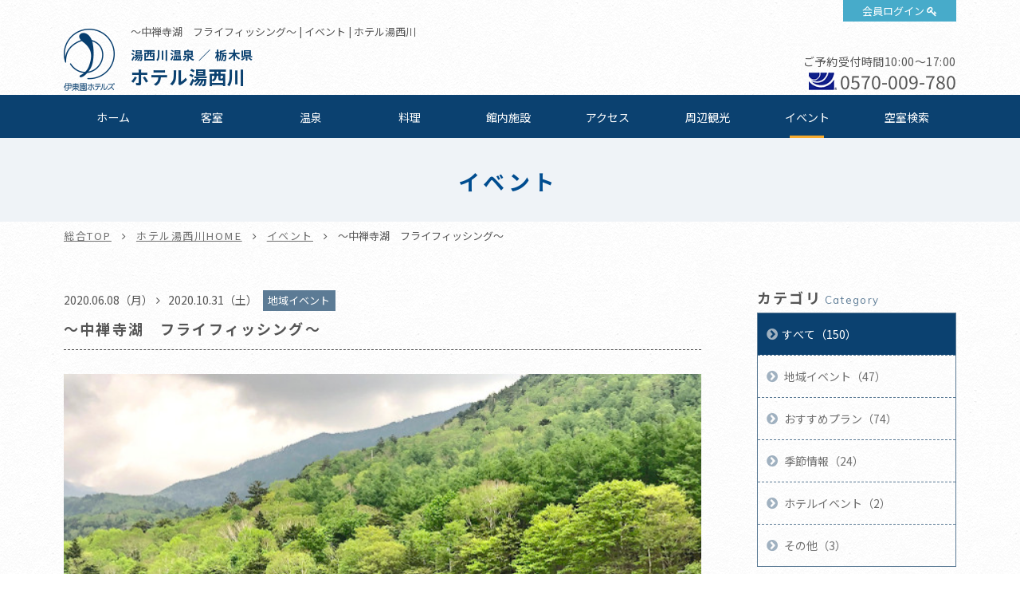

--- FILE ---
content_type: text/html; charset=UTF-8
request_url: https://www.itoenhotel.com/yunishigawa/event/detail/1442/
body_size: 50361
content:
<!DOCTYPE html>
<html class="mouse lower modern chrome">
<head prefix="og: http://ogp.me/ns# fb: http://ogp.me/ns/fb# website: http://ogp.me/ns/website#">
<meta charset="utf-8">
<title>～中禅寺湖　フライフィッシング～ | ホテル湯西川【公式サイト】湯西川温泉旅行 - 伊東園ホテルズ</title>
<meta name="keywords" content="イベント,日光,鬼怒川,温泉,美肌の湯,紅葉,かまくら祭り,バイキング,飲み放題,湯西川,ホテル,～中禅寺湖　フライフィッシング～">
<meta name="description" content="海抜高度1269m。日本屈指の高さにある湖。～中禅寺湖のフライフィッシング～奥日光の入り口に位置する中禅寺湖は、周囲約25km、最大水深163mで、およそ2万年前に男体山の噴火による溶岩で渓谷がせき止">
<meta name="viewport" content="width=device-width, initial-scale=0.0, user-scalable=no, minimum-scale=1.0, maximum-scale=1.0">
<meta name="format-detection" content="telephone=no">
<link rel="index" href="https://www.itoenhotel.com/">

<!-- favicon -->
<link rel="shortcut icon" href="https://www.itoenhotel.com/images/favicon.ico">

<!-- apple-touch-icon -->
<link rel="apple-touch-icon" href="https://www.itoenhotel.com/images/apple-touch-icon.png">

<!-- Open graph tags -->
<meta property="og:site_name" content="伊東園ホテルズ公式サイト【最低価格保証】関東温泉旅行">
<meta property="og:title" content="～中禅寺湖　フライフィッシング～ | ホテル湯西川【公式サイト】湯西川温泉旅行 - 伊東園ホテルズ">
<meta property="og:type" content="website">
<meta property="og:url" content="https://www.itoenhotel.com/yunishigawa/event/detail/1442/">
<meta property="og:description" content="海抜高度1269m。日本屈指の高さにある湖。～中禅寺湖のフライフィッシング～奥日光の入り口に位置する中禅寺湖は、周囲約25km、最大水深163mで、およそ2万年前に男体山の噴火による溶岩で渓谷がせき止">
<meta property="og:image" content="https://www.itoenhotel.com/images/ogp.jpg">
<!-- Google Tag Manager -->
<script>(function(w,d,s,l,i){w[l]=w[l]||[];w[l].push({'gtm.start':
new Date().getTime(),event:'gtm.js'});var f=d.getElementsByTagName(s)[0],
j=d.createElement(s),dl=l!='dataLayer'?'&l='+l:'';j.async=true;j.src=
'https://www.googletagmanager.com/gtm.js?id='+i+dl;f.parentNode.insertBefore(j,f);
})(window,document,'script','dataLayer','GTM-WBTVSH');</script>
<!-- End Google Tag Manager -->

<!-- *** stylesheet *** -->
<link href="https://www.itoenhotel.com/css/common.css" rel="stylesheet" type="text/css" media="all">
<link href="https://fonts.googleapis.com/css?family=Muli|Noto+Sans|Cormorant+Garamond" rel="stylesheet">
<link rel="stylesheet" type="text/css" href="//cdn.jsdelivr.net/npm/slick-carousel@1.8.1/slick/slick.css"/>
<link rel="stylesheet" href="https://cdn.jsdelivr.net/fontawesome/4.7.0/css/font-awesome.min.css">
<link rel="stylesheet" type="text/css" href="https://www.itoenhotel.com/css/jquery-ui.min.css">
<link rel="stylesheet" type="text/css" href="https://www.itoenhotel.com/css/hotel_common.css" media="all">
<link href="https://www.itoenhotel.com/css/hotel_event.css" rel="stylesheet" type="text/css" media="all">

<!-- *** javascript *** -->
<script src="https://www.itoenhotel.com/js/jquery-2.1.4.min.js"></script>
<script type="text/javascript" src="//cdn.jsdelivr.net/npm/slick-carousel@1.8.1/slick/slick.min.js"></script>
<script src="https://www.itoenhotel.com/js/config.js"></script>
<script src="https://www.itoenhotel.com/js/common.js"></script>
<script type="text/javascript" src="https://www.itoenhotel.com/js/jquery-ui.min.js"></script>
<script type="text/javascript" src="https://www.itoenhotel.com/js/search.js"></script>
<script type="text/javascript" src="https://www.itoenhotel.com/js/hotel_common.js"></script>
</head>

<body id="event">
<!-- Google Tag Manager (noscript) -->
<noscript><iframe src="https://www.googletagmanager.com/ns.html?id=GTM-WBTVSH"
height="0" width="0" style="display:none;visibility:hidden"></iframe></noscript>
<!-- End Google Tag Manager (noscript) -->
<div id="page">
<div id="header">
	<div class="con_head ">
		<p class="logo"><a href="https://www.itoenhotel.com/"><img src="https://www.itoenhotel.com/images/header/ic_logo.png" alt="伊東園ホテルズ"></a></p>
		<p class="obj_member"><a href="https://www5.489pro.com/asp/member/index.asp?ka=00044" target="_blank">会員ログイン</a></p>
		<div class="box_head">
			<h1>～中禅寺湖　フライフィッシング～ | イベント | ホテル湯西川</h1>
			<h2><a href="https://www.itoenhotel.com/yunishigawa/">
									<span class="spa_pla">
													湯西川温泉						
													／
						
													栃木県											</span><br>
				
				<em class="name">
					ホテル湯西川				</em>
			</a></h2>
		</div>
				<div class="box_cont view_pc-tab">
																		<p class="txt_time">ご予約受付時間10:00～17:00</p>
										<p class="txt_tel01"><i><img src="https://www.itoenhotel.com/images/common/ic_navi.png" alt=""></i><a href="tel:0570009780">0570-009-780</a></p>
									</div>
			</div>

	
	<div class="box_gnav view_pc-tab">
		<ul class="gnav">
			<li class="g_home"><a href="https://www.itoenhotel.com/yunishigawa/">ホーム</a></li>
												<li class="g_roo"><a href="https://www.itoenhotel.com/yunishigawa/rooms/">客室</a></li>
													<li class="g_hot"><a href="https://www.itoenhotel.com/yunishigawa/hotspring/">温泉</a></li>
													<li class="g_cui"><a href="https://www.itoenhotel.com/yunishigawa/cuisine/">料理</a></li>
													<li class="g_fac"><a href="https://www.itoenhotel.com/yunishigawa/facilities/">館内施設</a></li>
													<li class="g_acc"><a href="https://www.itoenhotel.com/yunishigawa/access/">アクセス</a></li>
													<li class="g_sig"><a href="https://www.itoenhotel.com/yunishigawa/sightseeing/">周辺観光</a></li>
													<li class="g_eve"><a href="https://www.itoenhotel.com/yunishigawa/event/">イベント</a></li>
																								<li><a href="https://www5.489pro.com/asp/489/menu.asp?id=09440848&kid=00044&ty=ser">空室検索</a></li>
														</ul>
	</div>
</div><!-- /#header -->
<div id="contents">
	<div class="con_pagetitle">
		<h2>イベント</h2>
	</div><!-- /.con_pagetitle -->

	<ul id="topices" class="view_pc-tab">
		<li><a href="https://www.itoenhotel.com/">総合TOP</a></li>
		<li><a href="https://www.itoenhotel.com/yunishigawa/">ホテル湯西川HOME</a></li>
		<li><a href="https://www.itoenhotel.com/yunishigawa/event/">イベント</a></li>
		<li>～中禅寺湖　フライフィッシング～</li>
	</ul>
	
	<div class="con_eve">
		<div class="main con_det">
			<div class="news_title">
				<div class="box_time">
											<p class="start">2020.06.08（月）</p>
						<p class="finish">2020.10.31（土）</p>
									</div>
				<p class="cate">地域イベント</p>
				<h1>～中禅寺湖　フライフィッシング～</h1>
			</div>
			<div class="box_det">
								<p><img style="width:800px; margin-bottom:30px;" src="https://www.itoenhotel.com/admin/img/imagecache/640x480_e158a9479162a366e57c214d0dd1cdd0.jpg" alt=""></p>				<div class="box_txt"><p class="txt">海抜高度1269m。日本屈指の高さにある湖。<br>
<br>
～中禅寺湖のフライフィッシング～<br>
<br>
奥日光の入り口に位置する中禅寺湖は、周囲約25km、最大水深163mで、およそ2万年前に男体山の噴火による溶岩で渓谷がせき止められ、原形ができたといわれています。<br>
中禅寺湖の落ち着いた水の流れと自然の綺麗な空気を感じながらフライフィッシングができます！<br>
<br>
四季折々の違った景色を楽しみながら遊漁体験をしてみませんか♪<br>
この機会にぜひ、旅の思い出作りをどうぞ(^^♪<br>
<br>
※遊漁料金は有料になりますのでご注意ください。<br>
　詳細は下記リンク先(中禅寺湖漁業協同組合公式ホームページ)よりご確認ください。<br>
<br>
【アクセス】<br>
&lt;場所&gt;栃木県日光市中宮祠<br>
&lt;所要時間&gt;当ホテルより車で約50分<br>
<br>
【遊漁期間】<br>
岸釣り・船釣り<br>
5月15日～7月31日　4:00～19:00<br>
8月1日～9月19日　4:00～18:00<br>
<br>
ワカサギ釣り<br>
9月20日～10月31日 8:00～16:00</p></div><p class="btn_out"><a href="http://www.chuzenjiko.or.jp/" target="_blank">中禅寺湖漁業協同組合公式ホームページ</a></p>			</div>

			<div class="box_pager">
	<div>
		<p class="btn_prev">
		<a class="over" href="https://www.itoenhotel.com/yunishigawa/event/detail/1444/">
			前の記事へ
		</a>
	</p>
			<p class="btn_list"><a href="https://www.itoenhotel.com/yunishigawa/event/" class="over">一覧に戻る</a></p>
		<P class="btn_next">
		<a class="over" href="https://www.itoenhotel.com/yunishigawa/event/detail/1530/">
			次の記事へ
		</a>
	</P>
		</div>
</div><!-- /.box_pager_detail -->

		</div><!-- /.main -->
		<div class="side">
	
			<div class="box_side">
			<p class="st">カテゴリ<span>Category</span></p>
			<ul class="box_cate">
				<li class="check">
					<a href="https://www.itoenhotel.com/yunishigawa/event/" class="over">すべて（150）</a>
				</li>
															<li><a href="https://www.itoenhotel.com/yunishigawa/event/?category=124" class="over">
								地域イベント（47）</a></li>
																				<li><a href="https://www.itoenhotel.com/yunishigawa/event/?category=125" class="over">
								おすすめプラン（74）</a></li>
																				<li><a href="https://www.itoenhotel.com/yunishigawa/event/?category=126" class="over">
								季節情報（24）</a></li>
																				<li><a href="https://www.itoenhotel.com/yunishigawa/event/?category=127" class="over">
								ホテルイベント（2）</a></li>
																				<li><a href="https://www.itoenhotel.com/yunishigawa/event/?category=128" class="over">
								その他（3）</a></li>
												</ul>
		</div><!-- /.box_side -->
		
			<div class="box_side">
			<p class="st">アーカイブ<span>Archive</span></p>
			<ul class="box_mon">
								<li><p class="obj_accordion active">2026年（1）</p>
					<ol style="display: block;">
													<li>
								<a href="https://www.itoenhotel.com/yunishigawa/event/?date_from=2026/01/01&date_to=2026/01/31" class="over">
									01月（1）								</a>
							</li>
											</ol>
				</li>
								<li><p class="obj_accordion">2025年（16）</p>
					<ol style="display: none;">
													<li>
								<a href="https://www.itoenhotel.com/yunishigawa/event/?date_from=2025/12/01&date_to=2025/12/31" class="over">
									12月（1）								</a>
							</li>
													<li>
								<a href="https://www.itoenhotel.com/yunishigawa/event/?date_from=2025/11/01&date_to=2025/11/30" class="over">
									11月（1）								</a>
							</li>
													<li>
								<a href="https://www.itoenhotel.com/yunishigawa/event/?date_from=2025/10/01&date_to=2025/10/31" class="over">
									10月（1）								</a>
							</li>
													<li>
								<a href="https://www.itoenhotel.com/yunishigawa/event/?date_from=2025/09/01&date_to=2025/09/30" class="over">
									09月（2）								</a>
							</li>
													<li>
								<a href="https://www.itoenhotel.com/yunishigawa/event/?date_from=2025/07/01&date_to=2025/07/31" class="over">
									07月（1）								</a>
							</li>
													<li>
								<a href="https://www.itoenhotel.com/yunishigawa/event/?date_from=2025/06/01&date_to=2025/06/30" class="over">
									06月（2）								</a>
							</li>
													<li>
								<a href="https://www.itoenhotel.com/yunishigawa/event/?date_from=2025/04/01&date_to=2025/04/30" class="over">
									04月（2）								</a>
							</li>
													<li>
								<a href="https://www.itoenhotel.com/yunishigawa/event/?date_from=2025/03/01&date_to=2025/03/31" class="over">
									03月（2）								</a>
							</li>
													<li>
								<a href="https://www.itoenhotel.com/yunishigawa/event/?date_from=2025/02/01&date_to=2025/02/28" class="over">
									02月（1）								</a>
							</li>
													<li>
								<a href="https://www.itoenhotel.com/yunishigawa/event/?date_from=2025/01/01&date_to=2025/01/31" class="over">
									01月（3）								</a>
							</li>
											</ol>
				</li>
								<li><p class="obj_accordion">2024年（26）</p>
					<ol style="display: none;">
													<li>
								<a href="https://www.itoenhotel.com/yunishigawa/event/?date_from=2024/12/01&date_to=2024/12/31" class="over">
									12月（1）								</a>
							</li>
													<li>
								<a href="https://www.itoenhotel.com/yunishigawa/event/?date_from=2024/11/01&date_to=2024/11/30" class="over">
									11月（2）								</a>
							</li>
													<li>
								<a href="https://www.itoenhotel.com/yunishigawa/event/?date_from=2024/09/01&date_to=2024/09/30" class="over">
									09月（2）								</a>
							</li>
													<li>
								<a href="https://www.itoenhotel.com/yunishigawa/event/?date_from=2024/08/01&date_to=2024/08/31" class="over">
									08月（1）								</a>
							</li>
													<li>
								<a href="https://www.itoenhotel.com/yunishigawa/event/?date_from=2024/07/01&date_to=2024/07/31" class="over">
									07月（3）								</a>
							</li>
													<li>
								<a href="https://www.itoenhotel.com/yunishigawa/event/?date_from=2024/06/01&date_to=2024/06/30" class="over">
									06月（4）								</a>
							</li>
													<li>
								<a href="https://www.itoenhotel.com/yunishigawa/event/?date_from=2024/04/01&date_to=2024/04/30" class="over">
									04月（4）								</a>
							</li>
													<li>
								<a href="https://www.itoenhotel.com/yunishigawa/event/?date_from=2024/03/01&date_to=2024/03/31" class="over">
									03月（2）								</a>
							</li>
													<li>
								<a href="https://www.itoenhotel.com/yunishigawa/event/?date_from=2024/02/01&date_to=2024/02/29" class="over">
									02月（4）								</a>
							</li>
													<li>
								<a href="https://www.itoenhotel.com/yunishigawa/event/?date_from=2024/01/01&date_to=2024/01/31" class="over">
									01月（3）								</a>
							</li>
											</ol>
				</li>
								<li><p class="obj_accordion">2023年（23）</p>
					<ol style="display: none;">
													<li>
								<a href="https://www.itoenhotel.com/yunishigawa/event/?date_from=2023/12/01&date_to=2023/12/31" class="over">
									12月（3）								</a>
							</li>
													<li>
								<a href="https://www.itoenhotel.com/yunishigawa/event/?date_from=2023/11/01&date_to=2023/11/30" class="over">
									11月（2）								</a>
							</li>
													<li>
								<a href="https://www.itoenhotel.com/yunishigawa/event/?date_from=2023/10/01&date_to=2023/10/31" class="over">
									10月（1）								</a>
							</li>
													<li>
								<a href="https://www.itoenhotel.com/yunishigawa/event/?date_from=2023/09/01&date_to=2023/09/30" class="over">
									09月（3）								</a>
							</li>
													<li>
								<a href="https://www.itoenhotel.com/yunishigawa/event/?date_from=2023/08/01&date_to=2023/08/31" class="over">
									08月（1）								</a>
							</li>
													<li>
								<a href="https://www.itoenhotel.com/yunishigawa/event/?date_from=2023/07/01&date_to=2023/07/31" class="over">
									07月（3）								</a>
							</li>
													<li>
								<a href="https://www.itoenhotel.com/yunishigawa/event/?date_from=2023/06/01&date_to=2023/06/30" class="over">
									06月（1）								</a>
							</li>
													<li>
								<a href="https://www.itoenhotel.com/yunishigawa/event/?date_from=2023/05/01&date_to=2023/05/31" class="over">
									05月（3）								</a>
							</li>
													<li>
								<a href="https://www.itoenhotel.com/yunishigawa/event/?date_from=2023/04/01&date_to=2023/04/30" class="over">
									04月（1）								</a>
							</li>
													<li>
								<a href="https://www.itoenhotel.com/yunishigawa/event/?date_from=2023/03/01&date_to=2023/03/31" class="over">
									03月（2）								</a>
							</li>
													<li>
								<a href="https://www.itoenhotel.com/yunishigawa/event/?date_from=2023/01/01&date_to=2023/01/31" class="over">
									01月（3）								</a>
							</li>
											</ol>
				</li>
								<li><p class="obj_accordion">2022年（34）</p>
					<ol style="display: none;">
													<li>
								<a href="https://www.itoenhotel.com/yunishigawa/event/?date_from=2022/12/01&date_to=2022/12/31" class="over">
									12月（2）								</a>
							</li>
													<li>
								<a href="https://www.itoenhotel.com/yunishigawa/event/?date_from=2022/10/01&date_to=2022/10/31" class="over">
									10月（2）								</a>
							</li>
													<li>
								<a href="https://www.itoenhotel.com/yunishigawa/event/?date_from=2022/08/01&date_to=2022/08/31" class="over">
									08月（3）								</a>
							</li>
													<li>
								<a href="https://www.itoenhotel.com/yunishigawa/event/?date_from=2022/07/01&date_to=2022/07/31" class="over">
									07月（5）								</a>
							</li>
													<li>
								<a href="https://www.itoenhotel.com/yunishigawa/event/?date_from=2022/06/01&date_to=2022/06/30" class="over">
									06月（2）								</a>
							</li>
													<li>
								<a href="https://www.itoenhotel.com/yunishigawa/event/?date_from=2022/05/01&date_to=2022/05/31" class="over">
									05月（5）								</a>
							</li>
													<li>
								<a href="https://www.itoenhotel.com/yunishigawa/event/?date_from=2022/04/01&date_to=2022/04/30" class="over">
									04月（3）								</a>
							</li>
													<li>
								<a href="https://www.itoenhotel.com/yunishigawa/event/?date_from=2022/03/01&date_to=2022/03/31" class="over">
									03月（5）								</a>
							</li>
													<li>
								<a href="https://www.itoenhotel.com/yunishigawa/event/?date_from=2022/02/01&date_to=2022/02/28" class="over">
									02月（3）								</a>
							</li>
													<li>
								<a href="https://www.itoenhotel.com/yunishigawa/event/?date_from=2022/01/01&date_to=2022/01/31" class="over">
									01月（4）								</a>
							</li>
											</ol>
				</li>
								<li><p class="obj_accordion">2021年（20）</p>
					<ol style="display: none;">
													<li>
								<a href="https://www.itoenhotel.com/yunishigawa/event/?date_from=2021/12/01&date_to=2021/12/31" class="over">
									12月（1）								</a>
							</li>
													<li>
								<a href="https://www.itoenhotel.com/yunishigawa/event/?date_from=2021/11/01&date_to=2021/11/30" class="over">
									11月（3）								</a>
							</li>
													<li>
								<a href="https://www.itoenhotel.com/yunishigawa/event/?date_from=2021/10/01&date_to=2021/10/31" class="over">
									10月（4）								</a>
							</li>
													<li>
								<a href="https://www.itoenhotel.com/yunishigawa/event/?date_from=2021/09/01&date_to=2021/09/30" class="over">
									09月（4）								</a>
							</li>
													<li>
								<a href="https://www.itoenhotel.com/yunishigawa/event/?date_from=2021/08/01&date_to=2021/08/31" class="over">
									08月（1）								</a>
							</li>
													<li>
								<a href="https://www.itoenhotel.com/yunishigawa/event/?date_from=2021/07/01&date_to=2021/07/31" class="over">
									07月（1）								</a>
							</li>
													<li>
								<a href="https://www.itoenhotel.com/yunishigawa/event/?date_from=2021/06/01&date_to=2021/06/30" class="over">
									06月（1）								</a>
							</li>
													<li>
								<a href="https://www.itoenhotel.com/yunishigawa/event/?date_from=2021/05/01&date_to=2021/05/31" class="over">
									05月（1）								</a>
							</li>
													<li>
								<a href="https://www.itoenhotel.com/yunishigawa/event/?date_from=2021/03/01&date_to=2021/03/31" class="over">
									03月（2）								</a>
							</li>
													<li>
								<a href="https://www.itoenhotel.com/yunishigawa/event/?date_from=2021/02/01&date_to=2021/02/28" class="over">
									02月（1）								</a>
							</li>
													<li>
								<a href="https://www.itoenhotel.com/yunishigawa/event/?date_from=2021/01/01&date_to=2021/01/31" class="over">
									01月（1）								</a>
							</li>
											</ol>
				</li>
								<li><p class="obj_accordion">2020年（18）</p>
					<ol style="display: none;">
													<li>
								<a href="https://www.itoenhotel.com/yunishigawa/event/?date_from=2020/11/01&date_to=2020/11/30" class="over">
									11月（2）								</a>
							</li>
													<li>
								<a href="https://www.itoenhotel.com/yunishigawa/event/?date_from=2020/10/01&date_to=2020/10/31" class="over">
									10月（2）								</a>
							</li>
													<li>
								<a href="https://www.itoenhotel.com/yunishigawa/event/?date_from=2020/09/01&date_to=2020/09/30" class="over">
									09月（1）								</a>
							</li>
													<li>
								<a href="https://www.itoenhotel.com/yunishigawa/event/?date_from=2020/08/01&date_to=2020/08/31" class="over">
									08月（1）								</a>
							</li>
													<li>
								<a href="https://www.itoenhotel.com/yunishigawa/event/?date_from=2020/07/01&date_to=2020/07/31" class="over">
									07月（5）								</a>
							</li>
													<li>
								<a href="https://www.itoenhotel.com/yunishigawa/event/?date_from=2020/05/01&date_to=2020/05/31" class="over">
									05月（2）								</a>
							</li>
													<li>
								<a href="https://www.itoenhotel.com/yunishigawa/event/?date_from=2020/03/01&date_to=2020/03/31" class="over">
									03月（4）								</a>
							</li>
													<li>
								<a href="https://www.itoenhotel.com/yunishigawa/event/?date_from=2020/01/01&date_to=2020/01/31" class="over">
									01月（1）								</a>
							</li>
											</ol>
				</li>
								<li><p class="obj_accordion">2019年（12）</p>
					<ol style="display: none;">
													<li>
								<a href="https://www.itoenhotel.com/yunishigawa/event/?date_from=2019/07/01&date_to=2019/07/31" class="over">
									07月（3）								</a>
							</li>
													<li>
								<a href="https://www.itoenhotel.com/yunishigawa/event/?date_from=2019/06/01&date_to=2019/06/30" class="over">
									06月（2）								</a>
							</li>
													<li>
								<a href="https://www.itoenhotel.com/yunishigawa/event/?date_from=2019/05/01&date_to=2019/05/31" class="over">
									05月（1）								</a>
							</li>
													<li>
								<a href="https://www.itoenhotel.com/yunishigawa/event/?date_from=2019/04/01&date_to=2019/04/30" class="over">
									04月（2）								</a>
							</li>
													<li>
								<a href="https://www.itoenhotel.com/yunishigawa/event/?date_from=2019/03/01&date_to=2019/03/31" class="over">
									03月（3）								</a>
							</li>
													<li>
								<a href="https://www.itoenhotel.com/yunishigawa/event/?date_from=2019/01/01&date_to=2019/01/31" class="over">
									01月（1）								</a>
							</li>
											</ol>
				</li>
							</ul>
		</div>
	</div><!-- /.side -->
	</div><!-- /.con_news -->


<div id="hotel_foooter">
	<div class="foo_nav view_pc-tab">
		<ul>
			<li><a href="https://www.itoenhotel.com/yunishigawa/">ホーム</a></li>
												<li><a href="https://www.itoenhotel.com/yunishigawa/rooms/">客室</a></li>
													<li><a href="https://www.itoenhotel.com/yunishigawa/hotspring/">温泉</a></li>
													<li><a href="https://www.itoenhotel.com/yunishigawa/cuisine/">料理</a></li>
													<li><a href="https://www.itoenhotel.com/yunishigawa/facilities/">館内施設</a></li>
													<li><a href="https://www.itoenhotel.com/yunishigawa/access/">アクセス</a></li>
													<li><a href="https://www.itoenhotel.com/yunishigawa/sightseeing/">周辺観光</a></li>
													<li><a href="https://www.itoenhotel.com/yunishigawa/news/">お知らせ</a></li>
													<li><a href="https://www.itoenhotel.com/yunishigawa/event/">イベント</a></li>
													<li><a href="https://www.itoenhotel.com/yunishigawa/gallery/">フォトギャラリー</a></li>
													<li><a href="https://www.itoenhotel.com/yunishigawa/contact/">お問い合わせ</a></li>
																									<li><a href="https://www5.489pro.com/asp/489/menu.asp?id=09440848&kid=00044&ty=ser">空室検索</a></li>
														</ul>
	</div>

	<div class="wrp_add_cont">
		<div class="con_add_cont">
			<div class="box_add">
				<p class="st">ホテル湯西川</p>
								<p class="txt">&#12306;321-2601															　栃木県日光市湯西川597</p>
			
				<table class="tbl_foo">
																		<tr>
								<th>チェックイン</th>
								<td>
									15:00～								</td>
							</tr>
						
													<tr>
								<th>チェックアウト</th>
								<td>
									～11:00								</td>
							</tr>
											
											<tr>
							<th>ご利用可能な<br class="view_pc-tab">キャッシュレス決済</th>
							<td>
								【クレジットカード】<br />
VISA・MasterCard・JCB・American Express・Diners Club・銀聯<br />
※クレジットカードの安全なご利用のため、ICチップ搭載クレジットカード(暗証番号が必要となります)のご利用にご協力をお願いします。<br />
【電子マネー】<br />
iD・楽天Edy・QUICPay・nanaco・WAON・交通系ICカード(PiTaPa除く)<br />
【コード決済】<br />
PayPay・d払い・au PAY・メルペイ・ゆうちょPay・楽天ペイ・Alipay・WeChat Pay<br />
【ギフト券】<br />
VJAギフト券・JCBギフト券・JTBナイスギフト(JCBマークの記載がございます)							</td>
						</tr>
										
						<tr>
							<th>駐車場</th>
							<td>
								約70台収容(無料)<br />
ホテルに隣接した第一駐車場(約30台)<br />
道路を挟んだ第二駐車場(約40台)							</td>
						</tr>

									</table>
			</div>

			<div class="box_cont">
														<p class="btn_plan">
						<a href="https://www5.489pro.com/asp/489/menu.asp?id=09440848&kid=00044&ty=ser" target="_blank">ご宿泊プラン一覧はこちら</a>
					</p>
													<div class="boxs">
						<p class="st">お問い合わせ</p>
																					<p class="txt_time">受付時間10:00～17:00</p>
																						<p class="txt_tel"><i><img src="https://www.itoenhotel.com/images/common/ic_navi.png" alt=""></i><a href="tel:0570009780">0570-009-780</a></p>
																			<p class="btn_cont"><a href="https://www.itoenhotel.com/yunishigawa/contact/">お問い合わせフォーム</a></p>
											</div>
							</div>
		</div><!-- /.con_add_cont -->
	</div>
</div><!-- /#hotel_foooter -->


<!-- モーダルウィンドウ空室検索 -->
	<div id="obj_search" class="con_modal_sea"><div class="box_modal_sea">
			<p class="obj_close">CLOSE</p>
			<div class="wrp_home_search">
				<div class="con_search">
					<p class="st_tit">空室検索</p>
					<div class="box_lowest">
						<p class="sst"><span class="o">最</span><span class="y">低</span><span class="o">価</span><span class="y">格</span><span class="o">保</span><span class="y">証</span></p>
						<p class="txt_low">ご宿泊予約は他サイトより<em>公式サイト</em><br class="view_sp">からが<span class="ten">一</span><span class="ten">番</span><span class="ten">お</span><span class="ten">得</span>です</p>
					</div>

					<div class="inner">
						<div class="box_sea">
							<form id="obj_search2" class="obj_search" action="https://www5.489pro.com/asp/489/menu.asp?ty=ser&kid=00044&id=09440848" method="post">

								<!-- 予約プロID -->
								<input type="hidden" name="area_yado_id" class="area_yado_id" value="09440848">

								<div class="det_sea">
									<!-- チェックイン日 -->
									<div class="box_day">
										<input type="text" class="datepicker" value="2026/01/20" readonly="readonly">
										<input type="hidden" name="obj_year" class="obj_year" value="2026">
										<input type="hidden" name="obj_month" class="obj_month" value="01">
										<input type="hidden" name="obj_day" class="obj_day" value="20">
									</div><!-- /.box_day -->

									<!-- 日付未定 -->
									<div class="box_und view_pc-tab">
										<input type="checkbox" name="obj_no_date" value="1" class="obj_no_date" id="obj_no_date1">
										<em><label for="obj_no_date1">日付未定</label></em>
									</div><!-- /.box_und -->

									<!-- 人数 -->
									<div class="box_per">
										<select name="obj_per_num" class="obj_per_num">
											<option value="0">未定</option>
<option value="1">1</option>
<option value="2">2</option>
<option value="3">3</option>
<option value="4">4</option>
<option value="5">5</option>
<option value="6">6</option>
<option value="7">7</option>
<option value="8">8</option>
<option value="9">9</option>
<option value="10">10</option>
										</select>
										<span>人/1室</span>
									</div><!-- /.box_per -->

									<!-- 泊数 -->
									<div class="box_sta">
										<select name="obj_stay_num">
											<option value="0">未定</option>
<option value="1">1</option>
<option value="2">2</option>
<option value="3">3</option>
<option value="4">4</option>
<option value="5">5</option>
<option value="6">6</option>
<option value="7">7</option>
<option value="8">8</option>
<option value="9">9</option>
<option value="10">10</option>
										</select>
										<span>泊</span>
									</div><!-- /.box_sta -->

									<!-- 部屋数 -->
									<div class="box_roo">
										<select name="obj_room_num">
											<option value="0">未定</option>
<option value="1">1</option>
<option value="2">2</option>
<option value="3">3</option>
<option value="4">4</option>
<option value="5">5</option>
<option value="6">6</option>
<option value="7">7</option>
<option value="8">8</option>
<option value="9">9</option>
<option value="10">10</option>
										</select>
										<span>部屋</span>
									</div><!-- /.box_roo -->
								</div><!-- /.det_sea -->

								<!-- 検索ボタン -->
								<p class="obj_searchBtn" onclick="submitForm('#obj_search2')">検索</p>
							</form>
						</div>

						<div class="wrp_Btns">
							<ul class="box_btns01">
																	<li class="btn_pla"><a href="https://www5.489pro.com/asp/489/menu.asp?id=09440848&gp=YES&kid=00044&ty=lim&group=8&lan=JPN">おすすめご宿泊プラン</a></li>
																<li class="btn_cal"><a href="https://www.itoenhotel.com/calendar/">全館空室カレンダー</a></li>
								<li class="btn_login view_pc-tab"><a href="https://www5.489pro.com/asp/member/index.asp?ka=00044">会員ログイン</a></li>
							</ul>

															<div class="box_tel view_pc-tab">
																			<p class="txt_tel">【ナビダイヤル】TEL.<a href="tel:0570009780">0570-009-780</a></p>
																												<p class="txt_tel">【ホテル直通】TEL.<a href="tel:0288980370">0288-98-0370</a></p>
																	</div>
							
							<ul class="box_btns02">
								<li><a href="https://www5.489pro.com/asp/member/pre_regist_form.asp?ka=00044">新規会員登録</a></li>
								<li><a href="https://www5.489pro.com/asp/member/index.asp?ka=00044">会員登録情報の<br class="view_sp">確認・変更</a></li>
								<li><a href="https://www5.489pro.com/asp/489/refer_login.asp?kid=00044&yaid=09440848">ご予約確認</a></li>
								<li><a href="https://www5.489pro.com/asp/member/index.asp?ka=00044&yaid=09440848">ご予約変更</a></li>
								<li><a href="https://www5.489pro.com/asp/489/refer_login.asp?kid=00044&yaid=09440848">ご予約<br class="view_sp">キャンセル</a></li>
							</ul>
						</div>

					</div>
				</div><!-- /.con_search -->
			</div><!-- /.wrp_home_search -->
		</div></div>
</div><!-- /#contents -->
<div id="footer">
	<p id="ptop" class="view_pc-tab">
		<a href="#page">
							<img src="https://www.itoenhotel.com/images/footer/ptop.png" alt="TOP">
					</a>
	</p>

	<!-- 下部バナー -->
			<div class="con_foo_bn">
			<ul id="BannerSlider" class="box_foo_bn">
														<li>
						<a href="https://www.itoenhotel.com/reserve/stamprally.php"  target='_blank'  title="スタンプを集めて宿泊券をもらおう！伊東園ホテルズ　湯めぐりスタンプラリー" >
							<img src="https://www.itoenhotel.com/admin/img/imagecache/360x110_91d42d62d15f32724f7acf9c7b6529e3.jpg" alt="スタンプを集めて宿泊券をもらおう！伊東園ホテルズ　湯めぐりスタンプラリー" />
						</a>
					</li>
														<li>
						<a href="https://www.itoenhotel.com/hotel_guide/"  target='_blank'  title="伊東園ホテルズ ホテルガイド" >
							<img src="https://www.itoenhotel.com/admin/img/imagecache/360x110_67439d44398806a6e56e0f25c3a1e539.jpg" alt="伊東園ホテルズ ホテルガイド" />
						</a>
					</li>
														<li>
						<a href="https://www.criax.jp/recruit/itoenhotel.php"  target='_blank'  title="伊東園ホテルズ採用情報" >
							<img src="https://www.itoenhotel.com/admin/img/imagecache/360x110_0993d08eda98c76c1ead03787565c3e6.jpg" alt="伊東園ホテルズ採用情報" />
						</a>
					</li>
														<li>
						<a href="https://www.itoenhotel.com/special/shop/"  target='_blank'  title="伊東園ホテルズ　通販サイト" >
							<img src="https://www.itoenhotel.com/admin/img/imagecache/360x110_25fd24d34378ae83035adf9a745a829a.jpg" alt="伊東園ホテルズ　通販サイト" />
						</a>
					</li>
														<li>
						<a href="https://cake.jp/anniversary/itoen/"  target='_blank'  title="記念日や誕生日にケーキをお届け！思い出に残るお祝いを" >
							<img src="https://www.itoenhotel.com/admin/img/imagecache/360x110_12ae4b22b82fb1c3bd9579cb38163b31.jpg" alt="記念日や誕生日にケーキをお届け！思い出に残るお祝いを" />
						</a>
					</li>
														<li>
						<a href="https://www.itoenhotel.com/bus/"  title="伊東園ホテルズの往復バスのご案内" >
							<img src="https://www.itoenhotel.com/admin/img/imagecache/360x110_bff268bc4dc31b5f488ac7068a327c18.jpg" alt="伊東園ホテルズの往復バスのご案内" />
						</a>
					</li>
							</ul>
		</div><!-- /.con_foo_bn -->
	
	<!-- 関連施設 -->
	
			<div class="con_hotel_list">
			<p class="logo"><img src="https://www.itoenhotel.com/images/footer/logo_foo.png" alt="伊東園ホテルズ"></p>

			<div class="inner">
															<div class="box_hotel_list list01">
							<p class="st_acc obj_accordion tabsp_only">
								北海道・東北エリア							</p>
							<div class='box_acd'>
							<ul>																									<li>
										<a href="https://www.itoenhotel.com/higashiyama/">
											東山パークホテル新風月											<br class="view_pc">

											(会津東山温泉／福島県)										</a>
									</li>

																										<li>
										<a href="https://www.itoenhotel.com/iizaka/">
											伊東園ホテル飯坂 叶や											<br class="view_pc">

											(飯坂温泉／福島県)										</a>
									</li>

																										<li>
										<a href="https://www.itoenhotel.com/hekizantei/">
											鏡が池 碧山亭											<br class="view_pc">

											(あだたら高原岳温泉／福島県)										</a>
									</li>

																										<li>
										<a href="https://www.itoenhotel.com/bandai_mukaitaki/">
											伊東園ホテル磐梯向滝											<br class="view_pc">

											(磐梯熱海温泉／福島県)										</a>
									</li>

																										<li>
										<a href="https://www.itoenhotel.com/taikan/">
											湯守 ホテル大観											<br class="view_pc">

											(つなぎ温泉／岩手県)										</a>
									</li>

																										<li>
										<a href="https://www.itoenhotel.com/yunokawa/">
											湯の川観光ホテル祥苑											<br class="view_pc">

											(函館湯の川温泉／北海道)										</a>
									</li>

																								</ul>
							</div><!-- /.box_acd -->
						</div>

																										<div class="box_hotel_list list02">
							<p class="st_acc obj_accordion tabsp_only">
								中部エリア							</p>
							<div class='box_acd'>
							<ul>																									<li>
										<a href="https://www.itoenhotel.com/shirakabako/">
											白樺湖ビューホテル											<br class="view_pc">

											(信州蓼科・白樺湖畔／長野県)										</a>
									</li>

																										<li>
										<a href="https://www.itoenhotel.com/asama/">
											伊東園ホテル浅間の湯											<br class="view_pc">

											(信州松本・浅間温泉／長野県)										</a>
									</li>

																										<li>
										<a href="https://www.itoenhotel.com/uedakan/">
											リバーサイド上田館											<br class="view_pc">

											(戸倉上山田温泉／長野県)										</a>
									</li>

																										<li>
										<a href="https://www.itoenhotel.com/komoro/">
											小諸グランドキャッスルホテル											<br class="view_pc">

											(小諸温泉／長野県)										</a>
									</li>

																										<li>
										<a href="https://www.itoenhotel.com/suimeikan/">
											ホテル水明館											<br class="view_pc">

											(湯田中渋温泉／長野県)										</a>
									</li>

																										<li>
										<a href="https://www.itoenhotel.com/aburaya/">
											 上諏訪温泉 油屋旅館											<br class="view_pc">

											(上諏訪温泉／長野県)										</a>
									</li>

																										<li>
										<a href="https://www.itoenhotel.com/yumoto/">
											ホテル湯元											<br class="view_pc">

											(越後大湯温泉／新潟県)										</a>
									</li>

																								</ul>
							</div><!-- /.box_acd -->
						</div>

																										<div class="box_hotel_list list03">
							<p class="st_acc obj_accordion tabsp_only">
								関東エリア							</p>
							<div class='box_acd'>
							<ul class='box2'>																									<li>
										<a href="https://www.itoenhotel.com/kimiyoshi/">
											ホテル君佳											<br class="view_pc">

											(石和温泉／山梨県)										</a>
									</li>

																										<li>
										<a href="https://www.itoenhotel.com/shikisai/">
											ホテル四季彩											<br class="view_pc">

											(湯河原温泉／神奈川県)										</a>
									</li>

																										<li>
										<a href="https://www.itoenhotel.com/hakoneyumoto/">
											伊東園ホテル箱根湯本											<br class="view_pc">

											(箱根湯本温泉／神奈川県)										</a>
									</li>

																										<li>
										<a href="https://www.itoenhotel.com/nangoku/">
											南国ホテル											<br class="view_pc">

											(南房総白浜温泉／千葉県)										</a>
									</li>

																										<li>
										<a href="https://www.itoenhotel.com/okukuji/">
											ホテル奥久慈館											<br class="view_pc">

											(奥久慈大子温泉／茨城県)										</a>
									</li>

																										<li>
										<a href="https://www.itoenhotel.com/kinugawaroyal/">
											鬼怒川ロイヤルホテル											<br class="view_pc">

											(鬼怒川温泉／栃木県)										</a>
									</li>

																										<li>
										<a href="https://www.itoenhotel.com/newsakura/">
											伊東園ホテルニューさくら											<br class="view_pc">

											(鬼怒川温泉／栃木県)										</a>
									</li>

																										<li>
										<a href="https://www.itoenhotel.com/ichiryukaku/">
											一柳閣本館											<br class="view_pc">

											(川治温泉／栃木県)										</a>
									</li>

																										<li>
										<a href="https://www.itoenhotel.com/shiobara/">
											伊東園ホテル塩原											<br class="view_pc">

											(那須塩原温泉／栃木県)										</a>
									</li>

																										<li>
										<a href="https://www.itoenhotel.com/newmomiji/">
											ホテルニューもみぢ											<br class="view_pc">

											(那須塩原温泉／栃木県)										</a>
									</li>

																										<li>
										<a href="https://www.itoenhotel.com/yunishigawa/">
											ホテル湯西川											<br class="view_pc">

											(湯西川温泉／栃木県)										</a>
									</li>

																										<li>
										<a href="https://www.itoenhotel.com/ikaho/">
											伊香保グランドホテル											<br class="view_pc">

											(伊香保温泉／群馬県)										</a>
									</li>

																										<li>
										<a href="https://www.itoenhotel.com/koganenoyu/">
											黄金の湯館(日帰り温泉)											<br class="view_pc">

											(伊香保温泉／伊香保グランドホテル併設)										</a>
									</li>

																										<li>
										<a href="https://www.itoenhotel.com/kindayu/">
											金太夫											<br class="view_pc">

											(伊香保温泉／群馬県)										</a>
									</li>

									</ul><ul class='box2'>																	<li>
										<a href="https://www.itoenhotel.com/ikahoonsen_todoroki/">
											伊香保温泉とどろき											<br class="view_pc">

											(伊香保温泉／群馬県)										</a>
									</li>

																										<li>
										<a href="https://www.itoenhotel.com/shima/">
											伊東園ホテル四万											<br class="view_pc">

											(四万温泉／群馬県)										</a>
									</li>

																										<li>
										<a href="https://www.itoenhotel.com/sanraku/">
											伊東園ホテル尾瀬老神山楽荘											<br class="view_pc">

											(尾瀬老神温泉／群馬県)										</a>
									</li>

																										<li>
										<a href="https://www.itoenhotel.com/yunojin/">
											ホテル湯の陣											<br class="view_pc">

											(水上温泉郷ゆびそ温泉／群馬県)										</a>
									</li>

																										<li>
										<a href="https://www.itoenhotel.com/kusatsu/">
											伊東園ホテル草津											<br class="view_pc">

											(草津温泉／群馬県)										</a>
									</li>

																								</ul>
							</div><!-- /.box_acd -->
						</div>

																										<div class="box_hotel_list list04">
							<p class="st_acc obj_accordion tabsp_only">
								伊豆・熱海エリア							</p>
							<div class='box_acd'>
							<ul class='box2'>																									<li>
										<a href="https://www.itoenhotel.com/itoenhotel/">
											伊東園ホテル											<br class="view_pc">

											(伊豆伊東温泉／静岡県)										</a>
									</li>

																										<li>
										<a href="https://www.itoenhotel.com/itoenhotel_annex/">
											伊東園ホテル別館											<br class="view_pc">

											(伊豆伊東温泉／静岡県)										</a>
									</li>

																										<li>
										<a href="https://www.itoenhotel.com/matsukawa/">
											伊東園ホテル松川館											<br class="view_pc">

											(伊豆伊東温泉／静岡県)										</a>
									</li>

																										<li>
										<a href="https://www.itoenhotel.com/atagawa_heights/">
											熱川ハイツ											<br class="view_pc">

											(伊豆熱川温泉／静岡県)										</a>
									</li>

																										<li>
										<a href="https://www.itoenhotel.com/atagawa/">
											伊東園ホテル熱川											<br class="view_pc">

											(伊豆熱川温泉／静岡県)										</a>
									</li>

																										<li>
										<a href="https://www.itoenhotel.com/inatori/">
											伊東園ホテル稲取											<br class="view_pc">

											(伊豆稲取温泉／静岡県)										</a>
									</li>

																										<li>
										<a href="https://www.itoenhotel.com/hanamisaki/">
											下田伊東園ホテルはな岬											<br class="view_pc">

											(伊豆下田温泉／静岡県)										</a>
									</li>

																										<li>
										<a href="https://www.itoenhotel.com/shimoda/">
											下田海浜ホテル											<br class="view_pc">

											(伊豆下田温泉／静岡県)										</a>
									</li>

																										<li>
										<a href="https://www.itoenhotel.com/toi/">
											伊東園ホテル土肥											<br class="view_pc">

											(西伊豆土肥温泉／静岡県)										</a>
									</li>

									</ul><ul class='box2'>																	<li>
										<a href="https://www.itoenhotel.com/crystal/">
											西伊豆クリスタルビューホテル											<br class="view_pc">

											(西伊豆宇久須温泉／静岡県)										</a>
									</li>

																										<li>
										<a href="https://www.itoenhotel.com/matsuzaki/">
											西伊豆松崎伊東園ホテル											<br class="view_pc">

											(西伊豆松崎温泉／静岡県)										</a>
									</li>

																										<li>
										<a href="https://www.itoenhotel.com/oohito/">
											大仁ホテル											<br class="view_pc">

											(伊豆大仁温泉／静岡県)										</a>
									</li>

																										<li>
										<a href="https://www.itoenhotel.com/nagaoka/">
											伊豆長岡金城館											<br class="view_pc">

											(伊豆長岡温泉／静岡県)										</a>
									</li>

																										<li>
										<a href="https://www.itoenhotel.com/atamikan/">
											伊東園ホテル熱海館											<br class="view_pc">

											(伊豆熱海温泉／静岡県)										</a>
									</li>

																										<li>
										<a href="https://www.itoenhotel.com/uomisaki/">
											ウオミサキホテル											<br class="view_pc">

											(伊豆熱海温泉／静岡県)										</a>
									</li>

																										<li>
										<a href="https://www.itoenhotel.com/atami_newfujiyahotel/">
											熱海ニューフジヤホテル											<br class="view_pc">

											(伊豆熱海温泉／静岡県)										</a>
									</li>

																										<li>
										<a href="https://www.itoenhotel.com/atami_kinjokan/">
											熱海 金城館											<br class="view_pc">

											(伊豆熱海温泉／静岡県)										</a>
									</li>

																										<li>
										<a href="https://www.itoenhotel.com/hoteloonoya/">
											ホテル大野屋											<br class="view_pc">

											(伊豆熱海温泉／静岡県)										</a>
									</li>

									</ul><ul class='box2'>																	<li>
										<a href="https://www.itoenhotel.com/atami_seasonhotel/">
											アタミシーズンホテル											<br class="view_pc">

											(伊豆熱海温泉／静岡県)										</a>
									</li>

																								</ul>
							</div><!-- /.box_acd -->
						</div>

															
				<div class="box_hotel_list list05">
					<p class="st_acc obj_accordion tabsp_only">運営施設</p>
					<div class="box_acd">
						<ul>
							<li><a href="https://www.utahiro.com/" target="_blank">カラオケルーム歌広場</a></li>
							<li><a href="https://kazumura.gorp.jp/" target="_blank">和むら</a></li>
						</ul>
					</div><!-- /.box_acd -->
				</div>

			</div>
		</div><!-- /.con_hotel_list -->
	
	<ul class="con_footer view_pc-tab">
		<li><a href="https://www.itoenhotel.com/company/">会社概要</a></li>
		<li><a href="https://www.itoenhotel.com/privacypolicy/">個人情報保護方針</a></li>
		<li><a href="https://www.itoenhotel.com/files/pdf/syuku_ykn.pdf" target="_blank">宿泊約款</a></li>
		<li><a href="https://www.itoenhotel.com/files/pdf/未成年者の宿泊に対する同意書.pdf" target="_blank">未成年者宿泊同意書</a></li>
		<li><a href="https://www.criax.jp/recruit/itoenhotel.php" target="_blank">採用情報</a></li>
		<li><a href="https://www.itoenhotel.com/policy/">利用規約</a></li>
		<li><a href="https://www.itoenhotel.com/contact/">お問い合わせ</a></li>
		<li><a href="https://www.itoenhotel.com/faq/">よくあるご質問</a></li>
		<li><a href="https://www.itoenhotel.com/allergy/">食物アレルギー</a></li>
	</ul>
	<p id="copyright">&copy; ITOEN HOTELS All Rights Reserved.</p>
</div><!-- /#footer -->


</div><!-- /#page -->
</body>
</html>
